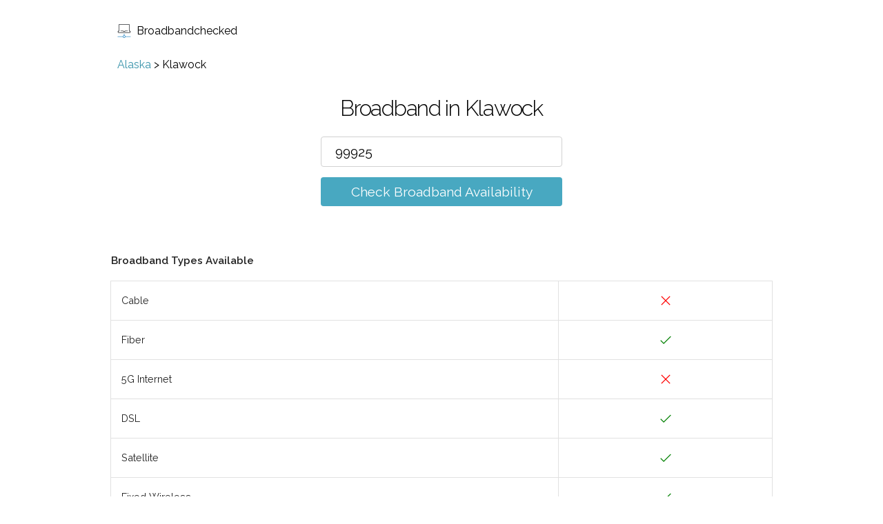

--- FILE ---
content_type: text/html; charset=utf-8
request_url: https://www.broadbandchecked.com/ak/klawock
body_size: 4479
content:
<!DOCTYPE html><html lang="en"><head><title>Broadband Internet Providers in Klawock | Broadbandchecked.com</title><meta name="viewport" content="width=device-width,initial-scale=1,maximum-scale=1"><meta name="description" content="Broadband in Klawock"><link rel="canonical" href="https://www.broadbandchecked.com/ak/klawock"><link rel="alternate" href="https://www.broadbandchecked.com/ak/klawock" hreflang="en-us"><link rel="icon" type="image/x-icon" href="/images/signal.ico"><link href="//fonts.googleapis.com/css?family=Raleway:400,300,600&amp;display=swap" rel="stylesheet" type="text/css"><link rel="stylesheet" href="/css/style.css"><script type="application/ld+json">{
    "@context": "https://schema.org",
    "@type": "BreadcrumbList",
    "itemListElement": [{
        "@type": "ListItem",
        "position": 1,
        "name": "Alaska",
        "item": "https://www.broadbandchecked.com/ak"
    },{
        "@type": "ListItem",
        "position": 2,
        "name": "Klawock"
    }]
}</script></head><body><header><a class="logo__link" href="/"><svg id="logo" version="1.1" width="20px" height="20px" xmlns="http://www.w3.org/2000/svg" xmlns:xlink="http://www.w3.org/1999/xlink" x="0px" y="0px" viewBox="0 0 490.1 490.1" style="enable-background:new 0 0 490.1 490.1;" xml:space="preserve"><path style="fill:#2C2F33;" d="M123.25,253.8h79.5c2.8,8,9.9,13.7,18.1,13.7h48.4c8.2,0,15.3-5.7,18.1-13.7h79.6            c5.5,0,9.9-4.4,9.9-9.9s-4.4-9.9-9.9-9.9h-88.1c-5.5,0-9.9,4.4-9.9,9.9v2.1c0,0.9-0.2,1.4-0.4,1.8h-46.8c-0.2-0.3-0.4-0.9-0.4-1.8            v-2.1c0-5.5-4.4-9.9-9.9-9.9h-88.1c-5.5,0-9.9,4.4-9.9,9.9S117.75,253.8,123.25,253.8z"></path><path style="fill:#2C2F33;" d="M49.05,28.6v212.2h-23.5c-5.5,0-9.9,4.4-9.9,9.9v21.9c0,23.6,19.2,42.9,42.9,42.9h373.1            c23.6,0,42.9-19.2,42.9-42.9v-21.9c0-5.5-4.4-9.9-9.9-9.9h-23.6V28.6c0-0.3,0-0.6,0-1c-1.6-15.7-14.4-27.6-29.7-27.6H77.75            C61.85,0,49.05,12.8,49.05,28.6z M421.25,29.2v221.6c0,5.5,4.5,9.9,10,9.9h23.5v12c0,12.7-10.4,23.1-23.1,23.1H58.45            c-12.7,0-23.1-10.4-23.1-23.1v-12h23.5c5.5,0,9.9-4.4,9.9-9.9V28.6c0-4.9,4-8.9,8.9-8.9h333.6            C416.25,19.8,420.55,23.9,421.25,29.2z"></path><path style="fill:#3C92CA;" d="M468.45,433.2h-177.5c-3.9-18-18.1-32.2-36-36v-41.4c0-5.5-4.4-9.9-9.9-9.9s-9.9,4.4-9.9,9.9v41.4            c-18,3.9-32.2,18-36,36H21.65c-5.5,0-9.9,4.4-9.9,9.9s4.4,9.9,9.9,9.9h177.5c4.6,21.2,23.4,37.1,45.9,37.1s41.4-15.9,45.9-37.1            h177.5c5.5,0,9.9-4.4,9.9-9.9S473.95,433.2,468.45,433.2z M245.05,470.2c-15,0-27.2-12.2-27.2-27.2s12.2-27.2,27.2-27.2            c15,0,27.2,12.2,27.2,27.2S260.05,470.2,245.05,470.2z"></path></svg>Broadbandchecked</a></header><div class="main"><div class="section section--no-padding section--no-top-padding"><div class="container"><div class="breadcrumb"><a href="/ak">Alaska</a> > <span>Klawock</span></div></div></div><div class="section section--no-padding"><div class="container"><div class="checker"><h1 class="checker__heading">Broadband in Klawock</h1><form class="checker__form checker__form--js"><input class="checker__input" type="text" name="postcode" value="99925" placeholder="Please enter zip code/place name" autocomplete="off"><ul class="suggestions"></ul><br><a class="checker__submit checker__submit--js" href="#">Check Broadband Availability</a></form></div><img class="loading" src="/images/load.gif" alt="loading"></div></div><div class="section result result--active"><div class="container"><h4>Broadband Types Available</h4><table class="result__table result__table_mt"><tbody><tr><td>Cable</td><td><svg class="crossmark" xmlns="http://www.w3.org/2000/svg" viewBox="0 0 52 52"><path class="crossmark__cross" fill="none" d="M16 16 36 36 M36 16 16 36"></svg></td></tr><tr><td>Fiber</td><td><svg class="checkmark" xmlns="http://www.w3.org/2000/svg" viewBox="0 0 52 52"><path class="checkmark__check" fill="none" d="M14.1 27.2l7.1 7.2 16.7-16.8"></path></svg></td></tr><tr><td>5G Internet</td><td><svg class="crossmark" xmlns="http://www.w3.org/2000/svg" viewBox="0 0 52 52"><path class="crossmark__cross" fill="none" d="M16 16 36 36 M36 16 16 36"></svg></td></tr><tr><td>DSL</td><td><svg class="checkmark" xmlns="http://www.w3.org/2000/svg" viewBox="0 0 52 52"><path class="checkmark__check" fill="none" d="M14.1 27.2l7.1 7.2 16.7-16.8"></path></svg></td></tr><tr><td>Satellite</td><td><svg class="checkmark" xmlns="http://www.w3.org/2000/svg" viewBox="0 0 52 52"><path class="checkmark__check" fill="none" d="M14.1 27.2l7.1 7.2 16.7-16.8"></path></svg></td></tr><tr><td>Fixed Wireless</td><td><svg class="checkmark" xmlns="http://www.w3.org/2000/svg" viewBox="0 0 52 52"><path class="checkmark__check" fill="none" d="M14.1 27.2l7.1 7.2 16.7-16.8"></path></svg></td></tr></tbody></table><h4 class="providers-available">Broadband Providers Available</h4><table class="result__table"><thead><tr><th></th><th>Download Speed</th><th>Availability</th><th>Technology</th><th class='td_last-column'></th></tr></thead><tbody><tr><td><a href="/redirect/hughesnet" rel="nofollow" target="_blank">HughesNet</a> </td><td>25 Mbps</td><td>100.00%</td><td>Satellite</td><td class="td-check-availability td_last-column"><a href="/redirect/hughesnet" class="button button--availability" target="_blank" rel="nofollow"><div>Check </div><div>Availability</div></a></td></tr><tr class='tr_last-row'><td colspan="4"><a href="/redirect/hughesnet" class="button button--availability" target="_blank" rel="nofollow"><div>Check </div><div>Availability</div></a></td></tr><tr><td><a href="/redirect/viasat" rel="nofollow" target="_blank">Viasat</a> </td><td>50 Mbps</td><td>2.70%</td><td>Satellite</td><td class="td-check-availability td_last-column"><a href="/redirect/viasat" class="button button--availability" target="_blank" rel="nofollow"><div>Check </div><div>Availability</div></a></td></tr><tr class='tr_last-row'><td colspan="4"><a href="/redirect/viasat" class="button button--availability" target="_blank" rel="nofollow"><div>Check </div><div>Availability</div></a></td></tr><tr><td>Alaska Power & Telephone </td><td>200 Mbps</td><td>97.30%</td><td>Fiber</td><td class="td-check-availability td_last-column"></td></tr><tr><td>AP&T Wireless </td><td>8 Mbps</td><td>97.30%</td><td>Fixed Wireless</td><td class="td-check-availability td_last-column"></td></tr><tr><td>Alaska Communications </td><td>50 Mbps</td><td>20.30%</td><td>DSL</td><td class="td-check-availability td_last-column"></td></tr></tbody></table></div></div><div class="section notification__box"><div class="container"><table class="result__table"><tbody><tr><td class="first--hide"><span>Cable</span></td><td class="first--hide"><span><svg class="crossmark" xmlns="http://www.w3.org/2000/svg" viewBox="0 0 52 52"><path class="crossmark__cross" fill="none" d="M16 16 36 36 M36 16 16 36"></svg></td></span><td class="align-center">Not yet available in this area</td><td class="last last-column"><a href="#" class="button button--wrap notify-button--js" rel="nofollow"><div>Notify me</div> <div>when available</div></a></td></tr><tr class="last-row"><td class="no-top-border align-top">Cable</td><td class="no-top-border align-top cross-top"><svg class="crossmark" xmlns="http://www.w3.org/2000/svg" viewBox="0 0 52 52"><path class="crossmark__cross" fill="none" d="M16 16 36 36 M36 16 16 36"></svg></td><td><a href="#" class="button button--wrap notify-button--js" rel="nofollow"><div>Notify me</div> <div>when enabled</div></a></td></tr><tr><td class="first--hide"><span>5G Internet</span></td><td class="first--hide"><span><svg class="crossmark" xmlns="http://www.w3.org/2000/svg" viewBox="0 0 52 52"><path class="crossmark__cross" fill="none" d="M16 16 36 36 M36 16 16 36"></svg></td></span><td class="align-center">Not yet available in this area</td><td class="last last-column"><a href="#" class="button button--wrap notify-button--js" rel="nofollow"><div>Notify me</div> <div>when available</div></a></td></tr><tr class="last-row"><td class="no-top-border align-top">5G Internet</td><td class="no-top-border align-top cross-top"><svg class="crossmark" xmlns="http://www.w3.org/2000/svg" viewBox="0 0 52 52"><path class="crossmark__cross" fill="none" d="M16 16 36 36 M36 16 16 36"></svg></td><td><a href="#" class="button button--wrap notify-button--js" rel="nofollow"><div>Notify me</div> <div>when enabled</div></a></td></tr></tbody></table><div class="checker"><form class="checker__form notification__form notification__form--js"><input class="checker__input notification-form__email" type="email" name="email" placeholder="Email" required=""><input class="checker__input notification-form__postcode" type="text" name="postcode" maxlength="10" value="99925" placeholder="Postcode" required=""><input type="hidden" name="tech" class="notification-form__g" value="Cable,5G Internet"><div class="checker__label-wrap"><label><input class="checkbox" type="checkbox" checked><span class="label-body">Notify me when other services (Cable, 5G Internet) become available in this area</span></label></div><br><input class="contact-form__submit checker__submit notify-submit--js" type="submit" value="Notify me!"><div class="contact-form__result"></div></form></div></div></div><div class="section section--main section--no-top-padding"><div class="container"><p>Klawock is a settlement in Prince of Wales-Hyder county in the state of Alaska.</p><p>The results above are for the zip code 99925 in Klawock, broadband availability can vary by zip code so for more exact results search for your exact zip code.</p></div></div><div class="section section--no-top-padding"><div class="container"><h3>Nearby Searches</h3><div class="places"><div class="place"><a href="/ak/craig-prince-of-wales-hyder">Craig</a></div><div class="place"><a href="/ak/hollis-prince-of-wales-hyder">Hollis</a></div><div class="place"><a href="/ak/waterfall-prince-of-wales-hyder">Waterfall</a></div><div class="place"><a href="/ak/salt-chuck">Salt Chuck</a></div><div class="place"><a href="/ak/naukati-bay">Naukati Bay</a></div><div class="place"><a href="/ak/thorne-bay">Thorne Bay</a></div><div class="place"><a href="/ak/polk-inlet">Polk Inlet</a></div><div class="place"><a href="/ak/kasaan">Kasaan</a></div><div class="place"><a href="/ak/hydaburg">Hydaburg</a></div><div class="place"><a href="/ak/port-alice">Port Alice</a></div><div class="place"><a href="/ak/coffman-cove">Coffman Cove</a></div><div class="place"><a href="/ak/tokeen">Tokeen</a></div></div></div></div><div class="section section--main section--no-top-padding"><div class="container"><h3>What these results mean</h3><p>The table above shows what types of broadband are available in your zip code area, and gives estimated download speeds for each type as well as to what percentage of properties in the area it is available.</p><p>If you have a green tick for a type of broadband then it should be available to some or all of the properties in your area, a red cross means this type of broadband is not available in your area (though you can sign up to be notified when your area is enabled for faster broadband by filling in the form above).</p><p></p><p><strong>Cable</strong></p><p>Cable internet broadband is supplied using the same cables and wires as your cable TV service. Cable broadband speeds vary by supplier and location, but can be among some of the fastest available.</p><p><strong>Fiber</strong></p><p>Fiber broadband is supplied to your property using dedicated fiber optic cables. This provides for the fastest available broadband speeds if you pay for the fastest packages. You can also choose cheaper fiber packages that give lower download speeds.</p><p><strong>5G Internet</strong></p><p>5G Internet broadband comes via your supplier's 5G cell network. This means there is no physical wiring to your property. 5G broadband isn’t the very fastest broadband available, but it is extremely quick to get up and running and is also mobile so you won’t have to be tied to one location if you don’t need to. </p><p><strong>DSL</strong></p><p>DSL (Digital Subscriber Line) broadband is now an older, but still very capable broadband technology. It is provided down copper telephone lines. It doesn’t have the fastest speeds, it’s considered quite slow by modern standards, but in some locations, it may be the only broadband type available.</p><p><strong>IPBB</strong></p><p>IPBB stands for Internet Protocol BroadBand and is a term used by AT&amp;T to describe their newer DSL based services such as ADSL2+, VDSL2 and other similar services. Like DSL these mostly use your phone line to deliver broadband but have more advanced technologies behind them to offer higher speeds than standard DSL.</p><p><strong>Satellite</strong></p><p>Satellite broadband's greatest strength is universal availability, as long as you have room for a satellite dish you can get access, so it’s great for remote areas. The downside is that its speeds aren’t the fastest when compared to cable and fiber. Additionally, it suffers from slower response times (known as ping or lag) as the signal has to go from satellite dish to satellite to base station and back. Newer satellite services that use clusters of satellites rather than a single satellite are overcoming some of these drawbacks.</p><p><strong>Fixed Wireless</strong></p><p>Fixed Wireless broadband is delivered to your property via a wireless signal from a nearby wireless transmitter. This means there are no cables to your property, all you need is a small wireless aerial or receiver that your supplier will provide. As it needs no cabling it’s quick and easy for wireless providers to set up. Speeds are generally good, but not as good as Fiber or Cable in most instances.</p><p></p><p></p></div></div><div class="section section--secondary"><div class="container"><h3>What these results mean</h3><p>The table above shows what types of broadband are available in your zip code area, and gives estimated download speeds for each type as well as to what percentage of properties in the area it is available.</p><p>If you have a green tick for a type of broadband then it should be available to some or all of the properties in your area, a red cross means this type of broadband is not available in your area (though you can sign up to be notified when your area is enabled for faster broadband by filling in the form above).</p><p></p><p><strong>Cable</strong></p><p>Cable internet broadband is supplied using the same cables and wires as your cable TV service. Cable broadband speeds vary by supplier and location, but can be among some of the fastest available.</p><p><strong>Fiber</strong></p><p>Fiber broadband is supplied to your property using dedicated fiber optic cables. This provides for the fastest available broadband speeds if you pay for the fastest packages. You can also choose cheaper fiber packages that give lower download speeds.</p><p><strong>5G Internet</strong></p><p>5G Internet broadband comes via your supplier's 5G cell network. This means there is no physical wiring to your property. 5G broadband isn’t the very fastest broadband available, but it is extremely quick to get up and running and is also mobile so you won’t have to be tied to one location if you don’t need to. </p><p><strong>DSL</strong></p><p>DSL (Digital Subscriber Line) broadband is now an older, but still very capable broadband technology. It is provided down copper telephone lines. It doesn’t have the fastest speeds, it’s considered quite slow by modern standards, but in some locations, it may be the only broadband type available.</p><p><strong>IPBB</strong></p><p>IPBB stands for Internet Protocol BroadBand and is a term used by AT&amp;T to describe their newer DSL based services such as ADSL2+, VDSL2 and other similar services. Like DSL these mostly use your phone line to deliver broadband but have more advanced technologies behind them to offer higher speeds than standard DSL.</p><p><strong>Satellite</strong></p><p>Satellite broadband's greatest strength is universal availability, as long as you have room for a satellite dish you can get access, so it’s great for remote areas. The downside is that its speeds aren’t the fastest when compared to cable and fiber. Additionally, it suffers from slower response times (known as ping or lag) as the signal has to go from satellite dish to satellite to base station and back. Newer satellite services that use clusters of satellites rather than a single satellite are overcoming some of these drawbacks.</p><p><strong>Fixed Wireless</strong></p><p>Fixed Wireless broadband is delivered to your property via a wireless signal from a nearby wireless transmitter. This means there are no cables to your property, all you need is a small wireless aerial or receiver that your supplier will provide. As it needs no cabling it’s quick and easy for wireless providers to set up. Speeds are generally good, but not as good as Fiber or Cable in most instances.</p><p></p><p></p></div></div></div><footer><ul class="footer"><li><a href="/about">About</a></li><li><a href="/guides">Guides</a></li><li><a href="/privacy">Privacy</a></li><li><a href="/terms">Terms</a></li><li><a href="/contact">Contact</a></li><li><a href="/sitemap">Sitemap</a></li></ul></footer><script type="text/javascript" src="/js/app.js" async></script><!-- Google Tag Manager -->
<script>(function(w,d,s,l,i){w[l]=w[l]||[];w[l].push({'gtm.start':
new Date().getTime(),event:'gtm.js'});var f=d.getElementsByTagName(s)[0],
j=d.createElement(s),dl=l!='dataLayer'?'&l='+l:'';j.async=true;j.src=
'https://www.googletagmanager.com/gtm.js?id='+i+dl;f.parentNode.insertBefore(j,f);
})(window,document,'script','dataLayer','GTM-PWMLPLP');</script>
<!-- End Google Tag Manager --><!-- Google Tag Manager (noscript) -->
<noscript><iframe src="https://www.googletagmanager.com/ns.html?id=GTM-PWMLPLP"
height="0" width="0" style="display:none;visibility:hidden"></iframe></noscript>
<!-- End Google Tag Manager (noscript) --></body></html>

--- FILE ---
content_type: text/css; charset=UTF-8
request_url: https://www.broadbandchecked.com/css/style.css
body_size: 2197
content:
body,html{margin:0;padding:0;font-family:Raleway,HelveticaNeue,Helvetica Neue,Helvetica,Arial,sans-serif}input,textarea{-webkit-appearance:none;-moz-appearance:none;appearance:none}a{color:#3a94ab;text-decoration:none}a:hover{outline:0;text-decoration:underline}.checker__submit:hover,.logo__link:hover{text-decoration:none}p{color:#222;line-height:1.6}*{box-sizing:border-box}.section{padding:2em 0}.section--main{padding:2.5em 0 2em}.section--small-padding{padding-bottom:2.5em}.section--no-padding{padding-bottom:0}.section--no-top-padding{padding-top:0}.section--no-bottom-padding{padding-bottom:0}.section--secondary{display:none}.notification__box{padding:2.5em 0 0}.result{padding:0;color:#222}.notification__result{padding:0;text-align:center}.container,footer,header{width:100%;max-width:1000px;margin:0 auto;padding:0 20px}footer{padding-bottom:20px}header{padding:20px}@media screen and (min-width:460px){header{padding:30px}}.checker,.contact-form{width:100%;margin:0 auto;text-align:center}@media screen and (min-width:460px){.checker{width:460px}}@media screen and (min-width:640px){.contact-form{width:400px}}.contact-form__email,.contact-form__message,.contact-form__name,.contact-form__submit{width:100%;font-family:inherit;outline:none;border:1px solid #d1d1d1;margin:0 0 15px;height:48px;border-radius:4px;padding:12px 15px;font-size:1em}.contact-form__message{height:106px}.contact-form__submit{cursor:pointer;color:#fff;background-color:#48a8c1;border-color:transparent;font-size:1.2em}.contact-form__submit:hover{background-color:#3a94ab}.contact-form__message{resize:none}h1,h3{color:#000;font-size:1.5em;font-weight:300;margin-top:0;margin-bottom:20px;letter-spacing:-.08rem;line-height:1.35;text-align:center}@media screen and (min-width:640px){h1,h3{font-size:2em}}.checker__input{font:inherit;font-size:1.2em;padding:10px 20px;background-color:#fff;border:1px solid #d1d1d1;border-radius:4px;box-shadow:none;margin-bottom:15px;width:100%}.checker__input::-webkit-input-placeholder{font-size:15px}.checker__input:-ms-input-placeholder{font-size:15px}.checker__input::placeholder{font-size:15px}.checker__label-wrap{width:100%;display:inline-block;margin-bottom:12px;text-align:left;color:#222;font-size:.8em}input.checkbox{-webkit-appearance:checkbox;-moz-appearance:checkbox;appearance:checkbox;padding:0;margin:0 5px 0 1px}.checker__input:focus{border:1px solid #48a8c1;outline:0}.checker__submit{display:inline-block;text-decoration:none;white-space:nowrap;cursor:pointer;font-size:1.2em;padding:10px 40px;border-radius:4px;width:100%;color:#fff;background-color:#48a8c1}@media screen and (max-width:360px){.checker__submit{padding:10px}}@media screen and (min-width:640px){.checker__input,.checker__submit{width:350px}.checker__label-wrap{width:350px;font-size:.9em}}.checker__submit:hover{background-color:#3a94ab}.footer{font-size:1.1em;padding:0;display:inline-block}.footer li{list-style:none;margin-top:15px}.footer li:not(:last-child){margin-right:60px}footer{border-top:1px solid #e1e1e1}@media screen and (min-width:640px){.footer{font-size:1em}.footer li{float:left}footer{text-align:center;border-top:none}}.footer a{color:inherit;text-decoration:none}.footer a:hover{color:#3a94ab;border-bottom:1px solid}.result__heading{font-size:1.5em;color:#757575}.result__error{font-size:1.4em;color:red}@media screen and (min-width:640px){.result__error,.result__heading{font-size:1.8em}}.notification__table,.result__table{width:100%;border-collapse:collapse;margin:0 auto 20px;border-bottom:1px solid #e1e1e1}.result__table_mt{margin-top:20px;margin-bottom:35px}td{padding:7px;text-align:left;border:1px solid #e1e1e1;font-size:.8em}@media screen and (min-width:375px){td{padding:8px}}.result__table td:not(:first-child){text-align:center}.first{vertical-align:bottom}.first,.first--hide{font-size:.8em;border-bottom:none}.first--hide span{display:none}.align-center,.last{text-align:center}.align-center{padding:17px 0}.align-top{vertical-align:top}.last-column{display:none}.last-row td{padding:15px;text-align:center}.last-row .cross-top{padding:2px}.no-top-border{border-top:none}@media screen and (min-width:640px){.last-column{display:table-cell}}th{padding:12px 15px;font-size:.8em}.button{display:inline-block;height:38px;padding:0 30px;text-align:center;line-height:38px;text-decoration:none;white-space:nowrap;background-color:transparent;cursor:pointer;box-sizing:border-box;outline:none;color:#fff;background-color:#48a8c1;border-radius:4px}.button:hover{text-decoration:none;background-color:#3a94ab}.button--wrap{height:inherit;padding:5px 30px}@media screen and (min-width:640px){.button--wrap{margin:22px 0}}.button--wrap div{padding:0;line-height:24px}@media screen and (min-width:640px){.result__table{width:100%}.first{width:40%}.first,.first--hide{font-size:1em;vertical-align:middle}.first--hide span{display:inline}.last-row{display:none}td,th{font-size:.9em}td{padding:12px 15px}}.checkmark{stroke-width:2;stroke:green;stroke-miterlimit:10;stroke-dashoffset:0}.checkmark,.crossmark{width:24px;height:24px;border-radius:50%;display:block;margin:0 auto}.crossmark{stroke-width:2;stroke:red;stroke-miterlimit:10}@media screen and (min-width:640px){.checkmark,.crossmark{width:32px;height:32px}}.circle__circle{stroke-dasharray:166;stroke-dashoffset:0;fill:none}.circle,.circle__circle{stroke-width:2;stroke-miterlimit:10;stroke:orange}.circle{width:40px;height:40px;border-radius:50%;display:block;margin:10% auto}.result__caption-detail{margin-top:15px;font-size:.8em;float:none;margin-right:10px}@media screen and (min-width:640px){.result__caption-detail{font-size:.9em;margin-top:0}}.result__caption-detail svg{display:inline-block;margin:0;transform:translateY(15px)}.result__caption:after{content:"";display:block;clear:both}@media screen and (min-width:640px){.result__caption{display:inline-block}.result__caption-detail{float:left}.result .container{text-align:center}}#logo{width:20px;height:20px;display:inline-block;margin-right:8px;transform:translateY(5px)}.logo__link{text-decoration:none;color:inherit}body{display:flex;flex-direction:column;min-height:100vh}.main{flex:1}.result{display:none}.result--active,img.loading{display:block}img.loading{width:80px;height:60px;margin:10px auto 0;opacity:0}.contact-form__result{display:none;text-align:center;color:#757575;font-size:1.2em}.contact-form__result--error{color:red}.contact-form svg{display:inline-block;margin:0 5px 0 0;transform:translateY(13px)}.prismic-content{margin-top:3em}.sitemap ul{padding:0}@media screen and (min-width:460px){.sitemap ul{padding:inherit}}.sitemap li{list-style:none;margin-top:12px}.sitemap a{color:#3a94ab;border-bottom:1px dotted #3a94ab;text-decoration:none;font-size:1.1em}.redirect-logo,.redirect-uri{text-align:center}@media screen and (min-width:460px){.sitemap a{font-size:1em}}.notification__form{display:none}.checkmark--notification{display:inline-block;margin:0 5px 0 0;transform:translateY(13px)}.notify-submit--js{margin-bottom:0}tr.tr-space{height:17px}@media screen and (min-width:460px){.td-check-availability{width:25%}}.button--availability div{display:block;margin-bottom:10px;margin-top:6px}.tr_last-row .button--availability div{display:inline}@media screen and (max-width:459px){.button--availability{margin:13px 0}}@media screen and (min-width:460px){.button--availability div{display:inline}.button--availability{margin:7px 5px}}h4{text-align:left;font-size:.95em;font-weight:700;margin:0 0 0 1px}.providers-available{margin-top:32px}.breadcrumb a:hover{text-decoration:none}@media screen and (min-width:460px){.breadcrumb{margin-left:10px}}.places{margin-top:50px;display:grid;grid-template-columns:1fr}@media screen and (min-width:768px){.places{grid-template-columns:repeat(2,1fr);grid-column-gap:20px}}@media screen and (min-width:1025px){.places{grid-template-columns:repeat(4,1fr);grid-column-gap:20px}}.place{margin-bottom:20px}.place a:hover{text-decoration:none}.suggestions{padding:0;list-style:none;box-shadow:0 2px 10px 0 hsla(0,0%,67.5%,.55);position:absolute;width:100%;z-index:90;margin:1px 0 0}.checker__form{position:relative}.search-item{background:#fff;line-height:24px;text-align:left;padding:4px 10px}.search-item:hover{background-color:#fcefcd}@media screen and (min-width:640px){.suggestions{width:350px;left:55px}}.tr_last-row td{text-align:center}@media screen and (min-width:768px){.tr_last-row{display:none}}.td_last-column{display:none}@media screen and (min-width:768px){.td_last-column{display:table-cell}}.tr_hidden{display:none}